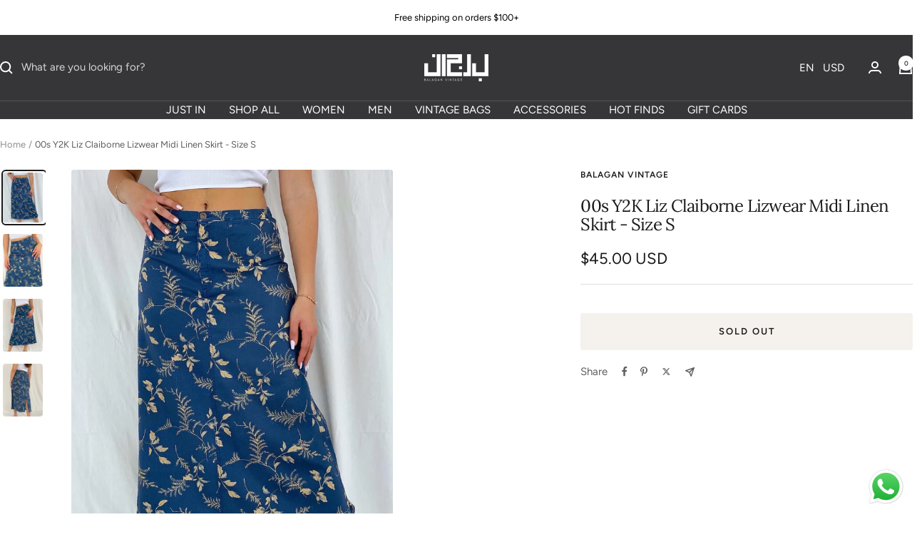

--- FILE ---
content_type: image/svg+xml
request_url: https://balaganvintage.com/cdn/shop/files/APPLEPAY.svg?v=6250330342864058815
body_size: 1643
content:
<svg version="1.0" preserveAspectRatio="xMidYMid meet" height="64" viewBox="0 0 48 48" zoomAndPan="magnify" width="64" xmlns:xlink="http://www.w3.org/1999/xlink" xmlns="http://www.w3.org/2000/svg"><defs><clipPath id="96812fa2a6"><path clip-rule="nonzero" d="M 0.488281 8.507812 L 47.507812 8.507812 L 47.507812 38.628906 L 0.488281 38.628906 Z M 0.488281 8.507812"></path></clipPath></defs><g clip-path="url(#96812fa2a6)"><path fill-rule="nonzero" fill-opacity="1" d="M 43.230469 8.507812 L 4.769531 8.507812 C 4.609375 8.507812 4.449219 8.507812 4.289062 8.507812 C 4.152344 8.507812 4.019531 8.511719 3.882812 8.511719 C 3.589844 8.523438 3.292969 8.539062 3 8.589844 C 2.707031 8.644531 2.433594 8.730469 2.164062 8.867188 C 1.902344 9.003906 1.660156 9.179688 1.449219 9.390625 C 1.242188 9.597656 1.066406 9.839844 0.933594 10.105469 C 0.796875 10.375 0.710938 10.648438 0.65625 10.945312 C 0.605469 11.238281 0.585938 11.535156 0.578125 11.832031 C 0.574219 11.964844 0.574219 12.101562 0.574219 12.238281 C 0.570312 12.398438 0.574219 12.558594 0.574219 12.71875 L 0.574219 34.414062 C 0.574219 34.578125 0.570312 34.738281 0.574219 34.898438 C 0.574219 35.035156 0.574219 35.167969 0.578125 35.304688 C 0.585938 35.597656 0.605469 35.898438 0.65625 36.1875 C 0.710938 36.484375 0.796875 36.761719 0.933594 37.03125 C 1.066406 37.292969 1.242188 37.535156 1.449219 37.746094 C 1.660156 37.957031 1.902344 38.132812 2.164062 38.265625 C 2.433594 38.402344 2.707031 38.492188 3 38.542969 C 3.292969 38.597656 3.589844 38.613281 3.882812 38.621094 C 4.019531 38.625 4.152344 38.628906 4.289062 38.628906 C 4.449219 38.628906 4.609375 38.628906 4.769531 38.628906 L 43.230469 38.628906 C 43.390625 38.628906 43.550781 38.628906 43.710938 38.628906 C 43.847656 38.628906 43.980469 38.625 44.117188 38.621094 C 44.410156 38.613281 44.707031 38.597656 45 38.542969 C 45.292969 38.492188 45.566406 38.402344 45.835938 38.265625 C 46.097656 38.132812 46.339844 37.957031 46.546875 37.746094 C 46.757812 37.535156 46.933594 37.292969 47.066406 37.03125 C 47.203125 36.761719 47.289062 36.484375 47.34375 36.1875 C 47.394531 35.898438 47.414062 35.597656 47.421875 35.304688 C 47.425781 35.167969 47.425781 35.035156 47.425781 34.898438 C 47.425781 34.738281 47.425781 34.578125 47.425781 34.414062 L 47.425781 12.71875 C 47.425781 12.558594 47.425781 12.398438 47.425781 12.238281 C 47.425781 12.101562 47.425781 11.964844 47.421875 11.832031 C 47.414062 11.535156 47.394531 11.238281 47.34375 10.945312 C 47.289062 10.648438 47.203125 10.375 47.066406 10.105469 C 46.933594 9.839844 46.757812 9.597656 46.546875 9.390625 C 46.339844 9.179688 46.097656 9.003906 45.835938 8.867188 C 45.566406 8.730469 45.292969 8.644531 45 8.589844 C 44.707031 8.539062 44.410156 8.523438 44.117188 8.511719 C 43.980469 8.511719 43.847656 8.507812 43.710938 8.507812 C 43.550781 8.507812 43.390625 8.507812 43.230469 8.507812 Z M 43.230469 8.507812" fill="#000000"></path></g><path fill-rule="nonzero" fill-opacity="1" d="M 43.230469 9.511719 L 43.703125 9.511719 C 43.832031 9.511719 43.960938 9.511719 44.089844 9.515625 C 44.3125 9.523438 44.578125 9.535156 44.820312 9.578125 C 45.035156 9.617188 45.210938 9.675781 45.382812 9.765625 C 45.550781 9.851562 45.707031 9.960938 45.839844 10.097656 C 45.976562 10.234375 46.089844 10.390625 46.175781 10.5625 C 46.261719 10.730469 46.320312 10.910156 46.359375 11.125 C 46.402344 11.367188 46.414062 11.632812 46.421875 11.859375 C 46.425781 11.988281 46.425781 12.113281 46.425781 12.246094 C 46.429688 12.402344 46.425781 12.5625 46.425781 12.71875 L 46.425781 34.414062 C 46.425781 34.574219 46.429688 34.730469 46.425781 34.894531 C 46.425781 35.019531 46.425781 35.148438 46.421875 35.277344 C 46.414062 35.503906 46.402344 35.765625 46.359375 36.011719 C 46.320312 36.226562 46.261719 36.402344 46.175781 36.574219 C 46.089844 36.746094 45.976562 36.902344 45.84375 37.035156 C 45.707031 37.171875 45.550781 37.285156 45.382812 37.371094 C 45.210938 37.460938 45.035156 37.519531 44.824219 37.554688 C 44.574219 37.601562 44.300781 37.613281 44.09375 37.617188 C 43.964844 37.621094 43.835938 37.621094 43.703125 37.625 C 43.546875 37.625 43.390625 37.625 43.230469 37.625 L 4.769531 37.625 C 4.765625 37.625 4.765625 37.625 4.761719 37.625 C 4.605469 37.625 4.449219 37.625 4.292969 37.625 C 4.164062 37.621094 4.035156 37.621094 3.910156 37.617188 C 3.699219 37.613281 3.425781 37.601562 3.179688 37.554688 C 2.964844 37.519531 2.789062 37.460938 2.617188 37.371094 C 2.449219 37.285156 2.292969 37.171875 2.15625 37.035156 C 2.023438 36.902344 1.910156 36.746094 1.824219 36.574219 C 1.738281 36.402344 1.679688 36.226562 1.640625 36.011719 C 1.597656 35.765625 1.585938 35.503906 1.578125 35.277344 C 1.574219 35.148438 1.574219 35.019531 1.574219 34.890625 L 1.574219 12.242188 C 1.574219 12.117188 1.574219 11.988281 1.578125 11.859375 C 1.585938 11.632812 1.597656 11.371094 1.640625 11.125 C 1.679688 10.910156 1.738281 10.730469 1.824219 10.558594 C 1.910156 10.390625 2.023438 10.234375 2.15625 10.097656 C 2.292969 9.964844 2.449219 9.851562 2.617188 9.761719 C 2.789062 9.675781 2.964844 9.617188 3.179688 9.578125 C 3.421875 9.535156 3.6875 9.523438 3.910156 9.515625 C 4.039062 9.511719 4.167969 9.511719 4.292969 9.511719 L 43.230469 9.511719" fill="#ffffff"></path><path fill-rule="nonzero" fill-opacity="1" d="M 13.363281 18.636719 C 13.765625 18.132812 14.035156 17.457031 13.964844 16.765625 C 13.378906 16.796875 12.660156 17.15625 12.246094 17.660156 C 11.875 18.089844 11.542969 18.796875 11.628906 19.457031 C 12.289062 19.515625 12.949219 19.128906 13.363281 18.636719" fill="#000000"></path><path fill-rule="nonzero" fill-opacity="1" d="M 13.957031 19.589844 C 13 19.53125 12.1875 20.132812 11.730469 20.132812 C 11.273438 20.132812 10.570312 19.617188 9.8125 19.628906 C 8.828125 19.644531 7.914062 20.203125 7.414062 21.09375 C 6.386719 22.875 7.140625 25.515625 8.144531 26.964844 C 8.628906 27.683594 9.214844 28.472656 9.984375 28.445312 C 10.714844 28.417969 11 27.972656 11.886719 27.972656 C 12.773438 27.972656 13.027344 28.445312 13.800781 28.429688 C 14.601562 28.417969 15.101562 27.714844 15.585938 26.996094 C 16.144531 26.175781 16.371094 25.386719 16.386719 25.34375 C 16.371094 25.332031 14.84375 24.742188 14.828125 22.976562 C 14.816406 21.496094 16.03125 20.792969 16.085938 20.75 C 15.402344 19.730469 14.328125 19.617188 13.957031 19.589844" fill="#000000"></path><path fill-rule="nonzero" fill-opacity="1" d="M 22.292969 17.585938 C 24.375 17.585938 25.824219 19.027344 25.824219 21.125 C 25.824219 23.230469 24.34375 24.675781 22.242188 24.675781 L 19.9375 24.675781 L 19.9375 28.355469 L 18.273438 28.355469 L 18.273438 17.585938 Z M 19.9375 23.273438 L 21.847656 23.273438 C 23.296875 23.273438 24.121094 22.492188 24.121094 21.132812 C 24.121094 19.773438 23.296875 18.996094 21.855469 18.996094 L 19.9375 18.996094 Z M 19.9375 23.273438" fill="#000000"></path><path fill-rule="nonzero" fill-opacity="1" d="M 26.257812 26.125 C 26.257812 24.75 27.308594 23.910156 29.164062 23.804688 L 31.304688 23.675781 L 31.304688 23.074219 C 31.304688 22.199219 30.71875 21.675781 29.738281 21.675781 C 28.808594 21.675781 28.226562 22.125 28.085938 22.828125 L 26.570312 22.828125 C 26.660156 21.40625 27.863281 20.363281 29.796875 20.363281 C 31.691406 20.363281 32.902344 21.371094 32.902344 22.945312 L 32.902344 28.355469 L 31.363281 28.355469 L 31.363281 27.066406 L 31.328125 27.066406 C 30.875 27.9375 29.886719 28.492188 28.859375 28.492188 C 27.328125 28.492188 26.257812 27.535156 26.257812 26.125 Z M 31.304688 25.414062 L 31.304688 24.796875 L 29.378906 24.914062 C 28.421875 24.984375 27.878906 25.410156 27.878906 26.082031 C 27.878906 26.765625 28.445312 27.214844 29.304688 27.214844 C 30.429688 27.214844 31.304688 26.4375 31.304688 25.414062 Z M 31.304688 25.414062" fill="#000000"></path><path fill-rule="nonzero" fill-opacity="1" d="M 34.355469 31.246094 L 34.355469 29.9375 C 34.472656 29.96875 34.742188 29.96875 34.875 29.96875 C 35.617188 29.96875 36.019531 29.65625 36.265625 28.847656 C 36.265625 28.835938 36.40625 28.371094 36.40625 28.363281 L 33.582031 20.503906 L 35.320312 20.503906 L 37.296875 26.894531 L 37.328125 26.894531 L 39.304688 20.503906 L 41 20.503906 L 38.070312 28.765625 C 37.402344 30.671875 36.628906 31.28125 35.007812 31.28125 C 34.875 31.28125 34.472656 31.265625 34.355469 31.246094 Z M 34.355469 31.246094" fill="#000000"></path></svg>

--- FILE ---
content_type: image/svg+xml
request_url: https://balaganvintage.com/cdn/shop/files/AMEX.svg?v=5044040777983460999
body_size: 13190
content:
<svg version="1.0" preserveAspectRatio="xMidYMid meet" height="64" viewBox="0 0 48 48" zoomAndPan="magnify" width="64" xmlns:xlink="http://www.w3.org/1999/xlink" xmlns="http://www.w3.org/2000/svg"><defs><filter id="cd294e5d8f" height="100%" width="100%" y="0%" x="0%"><feColorMatrix color-interpolation-filters="sRGB" values="0 0 0 0 1 0 0 0 0 1 0 0 0 0 1 0 0 0 1 0"></feColorMatrix></filter><filter id="9d2954d967" height="100%" width="100%" y="0%" x="0%"><feColorMatrix color-interpolation-filters="sRGB" values="0 0 0 0 1 0 0 0 0 1 0 0 0 0 1 0.2126 0.7152 0.0722 0 0"></feColorMatrix></filter><clipPath id="4228896f68"><path clip-rule="nonzero" d="M 0.488281 0 L 47.507812 0 L 47.507812 47 L 0.488281 47 Z M 0.488281 0"></path></clipPath><mask id="fefb13fa89"><g filter="url(#cd294e5d8f)"><g transform="matrix(0.16793, 0, 0, 0.16793, 0.489796, 0.00000195918)" filter="url(#9d2954d967)"><image preserveAspectRatio="xMidYMid meet" height="280" xlink:href="[data-uri]" width="280" y="0" x="0"></image></g></g></mask></defs><g clip-path="url(#4228896f68)"><g mask="url(#fefb13fa89)"><g transform="matrix(0.16793, 0, 0, 0.16793, 0.489796, 0.00000195918)"><image preserveAspectRatio="xMidYMid meet" height="280" xlink:href="[data-uri]" width="280" y="0" x="0"></image></g></g></g></svg>

--- FILE ---
content_type: text/javascript; charset=utf-8
request_url: https://balaganvintage.com/products/00s-lizclaiborne-lizwear-midilinen-skirt.js
body_size: 995
content:
{"id":8457865822430,"title":"00s Y2K Liz Claiborne Lizwear Midi Linen Skirt - Size S","handle":"00s-lizclaiborne-lizwear-midilinen-skirt","description":"\u003cp\u003e\u003cstrong\u003eThis beauty? Copped. But the good news? Our vintage \u003ca href=\"https:\/\/balaganvintage.com\/collections\/womens-shorts-skirts\"\u003eskirts and shorts collection \u003c\/a\u003eis full of other fire fits. Don’t let the next one slip!\u003ca href=\"https:\/\/balaganvintage.com\/collections\/womens-shorts-skirts\"\u003e Browse the collection →\u003c\/a\u003e\u003c\/strong\u003e\u003c\/p\u003e\n\u003cp\u003e00s Y2K Liz Claiborne Lizwear Midi Linen Skirt - Size S\u003c\/p\u003e\n\u003ctable width=\"100%\"\u003e\n\u003ctbody\u003e\n\u003ctr style=\"height: 4.1875px;\"\u003e\n\u003ctd style=\"width: 27.6643%; height: 4.1875px;\"\u003e\u003cstrong\u003eSize:\u003c\/strong\u003e\u003c\/td\u003e\n\u003ctd style=\"width: 60.3357%; height: 4.1875px;\"\u003e\n\u003cp\u003e Small\u003c\/p\u003e\n\u003c\/td\u003e\n\u003c\/tr\u003e\n\u003ctr style=\"height: 19px;\"\u003e\n\u003ctd style=\"width: 27.6643%; height: 19px;\"\u003e\u003cstrong\u003eMaterial: \u003c\/strong\u003e\u003c\/td\u003e\n\u003ctd style=\"width: 60.3357%; height: 19px;\"\u003e\u003cspan\u003e 55% Linen, 45% Rayon\u003c\/span\u003e\u003c\/td\u003e\n\u003c\/tr\u003e\n\u003ctr style=\"height: 19px;\"\u003e\n\u003ctd style=\"width: 27.6643%; height: 19px;\"\u003e\u003cstrong\u003eNotes:\u003c\/strong\u003e\u003c\/td\u003e\n\u003ctd style=\"width: 60.3357%; height: 19px;\"\u003e - \u003cspan\u003e\u003c\/span\u003e\n\u003c\/td\u003e\n\u003c\/tr\u003e\n\u003ctr style=\"height: 19px;\"\u003e\n\u003ctd style=\"width: 27.6643%; height: 19px;\"\u003e\u003cstrong\u003eModel Size:\u003c\/strong\u003e\u003c\/td\u003e\n\u003ctd style=\"width: 60.3357%; height: 19px;\"\u003eMedium \u003c\/td\u003e\n\u003c\/tr\u003e\n\u003ctr style=\"height: 19px;\"\u003e\n\u003ctd style=\"width: 27.6643%; height: 19px;\"\u003e\u003cstrong\u003eModel Height: \u003c\/strong\u003e\u003c\/td\u003e\n\u003ctd style=\"width: 60.3357%; height: 19px;\"\u003e160cms\u003c\/td\u003e\n\u003c\/tr\u003e\n\u003c\/tbody\u003e\n\u003c\/table\u003e\n\u003cp\u003eElevate your style with our 00s Y2K Liz Claiborne Lizwear Midi Linen Skirt! Designed with a flattering midi length, it's the perfect choice for any outing. Pair it with sneakers and a tee for a comfortable and stylish look. Upgrade your wardrobe today!\u003c\/p\u003e","published_at":"2026-01-24T22:03:20+03:00","created_at":"2024-04-29T22:02:32+03:00","vendor":"Balagan Vintage","type":"Midi Skirt","tags":["00s","90s","floral","floral skirt","HIDDEN_OS","midi skirt","Rama"],"price":4500,"price_min":4500,"price_max":4500,"available":false,"price_varies":false,"compare_at_price":0,"compare_at_price_min":0,"compare_at_price_max":0,"compare_at_price_varies":false,"variants":[{"id":45296329392350,"title":"S \/ Blue \/ Midi","option1":"S","option2":"Blue","option3":"Midi","sku":null,"requires_shipping":true,"taxable":true,"featured_image":null,"available":false,"name":"00s Y2K Liz Claiborne Lizwear Midi Linen Skirt - Size S - S \/ Blue \/ Midi","public_title":"S \/ Blue \/ Midi","options":["S","Blue","Midi"],"price":4500,"weight":200,"compare_at_price":0,"inventory_management":"shopify","barcode":null,"requires_selling_plan":false,"selling_plan_allocations":[]}],"images":["\/\/cdn.shopify.com\/s\/files\/1\/0648\/1592\/3422\/files\/00s-y2k-liz-claiborne-lizwear-midi-linen-skirt-size-s-balagan-vintage-68805.jpg?v=1754137713","\/\/cdn.shopify.com\/s\/files\/1\/0648\/1592\/3422\/files\/00s-y2k-liz-claiborne-lizwear-midi-linen-skirt-size-s-balagan-vintage-85692.jpg?v=1754137713","\/\/cdn.shopify.com\/s\/files\/1\/0648\/1592\/3422\/files\/00s-y2k-liz-claiborne-lizwear-midi-linen-skirt-size-s-balagan-vintage-30123.jpg?v=1754137713","\/\/cdn.shopify.com\/s\/files\/1\/0648\/1592\/3422\/files\/00s-y2k-liz-claiborne-lizwear-midi-linen-skirt-size-s-balagan-vintage-54395.jpg?v=1754137713"],"featured_image":"\/\/cdn.shopify.com\/s\/files\/1\/0648\/1592\/3422\/files\/00s-y2k-liz-claiborne-lizwear-midi-linen-skirt-size-s-balagan-vintage-68805.jpg?v=1754137713","options":[{"name":"Size","position":1,"values":["S"]},{"name":"Color","position":2,"values":["Blue"]},{"name":"Style","position":3,"values":["Midi"]}],"url":"\/products\/00s-lizclaiborne-lizwear-midilinen-skirt","media":[{"alt":"00s Y2K Liz Claiborne Lizwear Midi Linen Skirt - Size S - Balagan Vintage Midi Skirt 00s, 90s, floral, floral skirt, midi skirt, Rama","id":33930181869790,"position":1,"preview_image":{"aspect_ratio":0.802,"height":1795,"width":1440,"src":"https:\/\/cdn.shopify.com\/s\/files\/1\/0648\/1592\/3422\/files\/00s-y2k-liz-claiborne-lizwear-midi-linen-skirt-size-s-balagan-vintage-68805.jpg?v=1754137713"},"aspect_ratio":0.802,"height":1795,"media_type":"image","src":"https:\/\/cdn.shopify.com\/s\/files\/1\/0648\/1592\/3422\/files\/00s-y2k-liz-claiborne-lizwear-midi-linen-skirt-size-s-balagan-vintage-68805.jpg?v=1754137713","width":1440},{"alt":"00s Y2K Liz Claiborne Lizwear Midi Linen Skirt - Size S - Balagan Vintage Midi Skirt 00s, 90s, floral, floral skirt, midi skirt, Rama","id":33658995474654,"position":2,"preview_image":{"aspect_ratio":0.75,"height":4032,"width":3024,"src":"https:\/\/cdn.shopify.com\/s\/files\/1\/0648\/1592\/3422\/files\/00s-y2k-liz-claiborne-lizwear-midi-linen-skirt-size-s-balagan-vintage-85692.jpg?v=1754137713"},"aspect_ratio":0.75,"height":4032,"media_type":"image","src":"https:\/\/cdn.shopify.com\/s\/files\/1\/0648\/1592\/3422\/files\/00s-y2k-liz-claiborne-lizwear-midi-linen-skirt-size-s-balagan-vintage-85692.jpg?v=1754137713","width":3024},{"alt":"00s Y2K Liz Claiborne Lizwear Midi Linen Skirt - Size S - Balagan Vintage Midi Skirt 00s, 90s, floral, floral skirt, midi skirt, Rama","id":33658995572958,"position":3,"preview_image":{"aspect_ratio":0.75,"height":4032,"width":3024,"src":"https:\/\/cdn.shopify.com\/s\/files\/1\/0648\/1592\/3422\/files\/00s-y2k-liz-claiborne-lizwear-midi-linen-skirt-size-s-balagan-vintage-30123.jpg?v=1754137713"},"aspect_ratio":0.75,"height":4032,"media_type":"image","src":"https:\/\/cdn.shopify.com\/s\/files\/1\/0648\/1592\/3422\/files\/00s-y2k-liz-claiborne-lizwear-midi-linen-skirt-size-s-balagan-vintage-30123.jpg?v=1754137713","width":3024},{"alt":"00s Y2K Liz Claiborne Lizwear Midi Linen Skirt - Size S - Balagan Vintage Midi Skirt 00s, 90s, floral, floral skirt, midi skirt, Rama","id":33658995605726,"position":4,"preview_image":{"aspect_ratio":0.75,"height":4032,"width":3024,"src":"https:\/\/cdn.shopify.com\/s\/files\/1\/0648\/1592\/3422\/files\/00s-y2k-liz-claiborne-lizwear-midi-linen-skirt-size-s-balagan-vintage-54395.jpg?v=1754137713"},"aspect_ratio":0.75,"height":4032,"media_type":"image","src":"https:\/\/cdn.shopify.com\/s\/files\/1\/0648\/1592\/3422\/files\/00s-y2k-liz-claiborne-lizwear-midi-linen-skirt-size-s-balagan-vintage-54395.jpg?v=1754137713","width":3024}],"requires_selling_plan":false,"selling_plan_groups":[]}

--- FILE ---
content_type: image/svg+xml
request_url: https://balaganvintage.com/cdn/shop/files/VISA.svg?v=12545719275321020496
body_size: 27434
content:
<svg version="1.0" preserveAspectRatio="xMidYMid meet" height="64" viewBox="0 0 48 48" zoomAndPan="magnify" width="64" xmlns:xlink="http://www.w3.org/1999/xlink" xmlns="http://www.w3.org/2000/svg"><defs><filter id="f31f66d7a8" height="100%" width="100%" y="0%" x="0%"><feColorMatrix color-interpolation-filters="sRGB" values="0 0 0 0 1 0 0 0 0 1 0 0 0 0 1 0 0 0 1 0"></feColorMatrix></filter><filter id="1686611f4b" height="100%" width="100%" y="0%" x="0%"><feColorMatrix color-interpolation-filters="sRGB" values="0 0 0 0 1 0 0 0 0 1 0 0 0 0 1 0.2126 0.7152 0.0722 0 0"></feColorMatrix></filter><clipPath id="c8dec695b2"><path clip-rule="nonzero" d="M 0.488281 16 L 47.507812 16 L 47.507812 31 L 0.488281 31 Z M 0.488281 16"></path></clipPath><mask id="7820087a56"><g filter="url(#f31f66d7a8)"><g transform="matrix(0.117551, 0, 0, 0.118681, 0.489796, 15.892901)" filter="url(#1686611f4b)"><image preserveAspectRatio="xMidYMid meet" height="130" xlink:href="[data-uri]" width="400" y="0" x="0"></image></g></g></mask></defs><g clip-path="url(#c8dec695b2)"><g mask="url(#7820087a56)"><g transform="matrix(0.117551, 0, 0, 0.118681, 0.489796, 15.892901)"><image preserveAspectRatio="xMidYMid meet" height="130" xlink:href="[data-uri]" width="400" y="0" x="0"></image></g></g></g></svg>

--- FILE ---
content_type: image/svg+xml
request_url: https://balaganvintage.com/cdn/shop/files/MC.svg?v=291311993947578253
body_size: 3837
content:
<svg version="1.0" preserveAspectRatio="xMidYMid meet" height="64" viewBox="0 0 48 48" zoomAndPan="magnify" width="64" xmlns:xlink="http://www.w3.org/1999/xlink" xmlns="http://www.w3.org/2000/svg"><defs><filter id="c87665cd36" height="100%" width="100%" y="0%" x="0%"><feColorMatrix color-interpolation-filters="sRGB" values="0 0 0 0 1 0 0 0 0 1 0 0 0 0 1 0 0 0 1 0"></feColorMatrix></filter><filter id="c27f1be2a6" height="100%" width="100%" y="0%" x="0%"><feColorMatrix color-interpolation-filters="sRGB" values="0 0 0 0 1 0 0 0 0 1 0 0 0 0 1 0.2126 0.7152 0.0722 0 0"></feColorMatrix></filter><clipPath id="0b5334c9a6"><path clip-rule="nonzero" d="M 0.488281 7 L 47.507812 7 L 47.507812 39.902344 L 0.488281 39.902344 Z M 0.488281 7"></path></clipPath><mask id="87ee72bc74"><g filter="url(#c87665cd36)"><g transform="matrix(0.213729, 0, 0, 0.211931, 0.489796, 6.839334)" filter="url(#c27f1be2a6)"><image preserveAspectRatio="xMidYMid meet" height="156" xlink:href="[data-uri]" width="220" y="0" x="0"></image></g></g></mask></defs><g clip-path="url(#0b5334c9a6)"><g mask="url(#87ee72bc74)"><g transform="matrix(0.213729, 0, 0, 0.211931, 0.489796, 6.839334)"><image preserveAspectRatio="xMidYMid meet" height="156" xlink:href="[data-uri]" width="220" y="0" x="0"></image></g></g></g></svg>